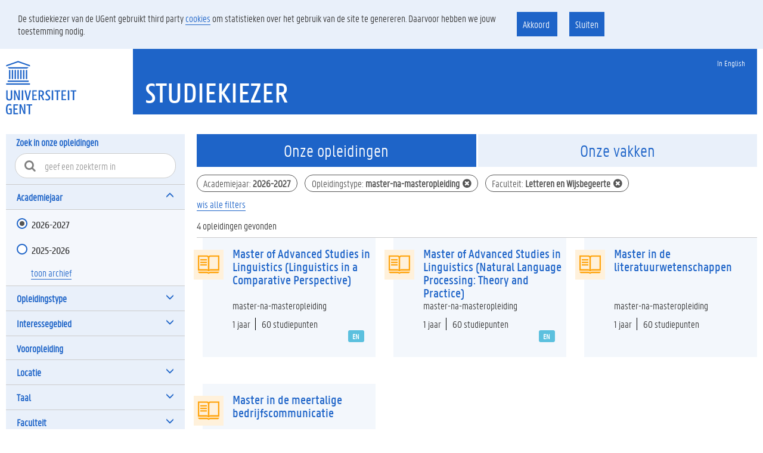

--- FILE ---
content_type: text/html;charset=UTF-8
request_url: https://studiekiezer.ugent.be/nl/zoek?zt=&otc=ManaMa&voMa=&voPB=&voAB=&fac=LW
body_size: 9780
content:
<!doctype html>
<html lang="nl" xmlns="http://www.w3.org/1999/xhtml">
<head>
    <style id="be-ugent-komodo-huisstijl-wicket-components-FeedbackPanel-0">
/*<![CDATA[*/

        .feedbackPanel .alert .glyphicon{
            vertical-align: top;
            width: 20px;
        }
        .feedbackPanel .alert span {
            display: inline-block;
            width: calc(100% - 30px);
        }
    
/*]]>*/
</style>
<script type="text/javascript" src="../wicket/resource/be.ugent.komodo.web.Root/js/jquery-3.5.1.min-ver-DC5E7F18C8D36AC1D3D4753A87C98D0A.js"></script>
<script type="text/javascript" src="../wicket/resource/org.apache.wicket.ajax.AbstractDefaultAjaxBehavior/res/js/wicket-event-jquery.min-ver-F9895CC8E65D4CD054E8B64B9196385E.js"></script>

    <script id="be-ugent-komodo-web-wicket-components-lazyloadview-DefaultNotLoadedChunkPanel-0">
/*<![CDATA[*/


        function loadChunk(chunkMarkupId,url) {
            console.info("loading chunk via ajax " + chunkMarkupId);
            $('#'+chunkMarkupId + ' > div .loadingMessage').show();

            //het attribute 'data' bevat de comma-separeted list van id's
            var commaSeparatedIds = $('#'+chunkMarkupId).attr('data');
            var prevousId = $('#'+chunkMarkupId).attr('data-previous-id');
            if (prevousId == null) {
                prevousId='';
            }
            console.info("previousid on " +chunkMarkupId  + " is " +prevousId )

            //show busy indicator
            $('#ajaxIndicator').show();
            if (url.indexOf('?') < 0) {
                url = url+"?"
            }
            var queryString = "ids="+commaSeparatedIds+"&previousId="+prevousId;
            var urlToExecute = url +"&"+queryString;
            console.info("urltoExecute: ",urlToExecute);
            $.get(urlToExecute,
                    function( data ) {

                        if ($("#chunkContentContainer").length) {
                            //we moeten de lazyloaded info niet in de chunk zetten, maar deze toevoegen aan de chunk container
                            $("#chunkContentContainer").append(data)
                            $('#'+chunkMarkupId).hide()
                        } else {
                            //we moeten de lazyloaded info in de chunk plakken (en dit chunk element zichtbaar maken)
                            $('#'+chunkMarkupId).css("opacity",0);
                            $('#'+chunkMarkupId).html(data);
                            $('#'+chunkMarkupId).animate(
                                { opacity : 1}, { duration: 800 }
                            );

                        }

                        //deze chunk is nu geladen, dus verwijder de class 'notLoaded'
                        $('#'+chunkMarkupId).removeClass("notLoaded");
                        $('#ajaxIndicator').hide();
                        setTimeout(function() {Waypoint.refreshAll()}, 800)

                        initWaypointForFirstNonLoadedChunk(url);
                        setTimeout(function() {Waypoint.refreshAll()}, 800)
                        // Waypoint.refreshAll()
                    });
        }


        function initWaypointForFirstNonLoadedChunk(url) {
            var inview = new Waypoint.Inview({
                element : $('.notLoaded:first')[0],
                enter: function(direction) {
                    if ($(this.element).hasClass('notLoaded')) {
                        var chunkId = $(this.element).attr('id')
                        loadChunk(chunkId,url)
                        $(this.element).removeClass('notLoaded')
                    }
                },

            })
        }



    
/*]]>*/
</script>
<script type="text/javascript" src="../wicket/resource/be.ugent.komodo.web.Root/js/jquery-waypoints/waypoints.min-ver-07C8BC20D6844430D413F549EE8F37C9.js"></script>
<script type="text/javascript" src="../wicket/resource/be.ugent.komodo.web.Root/js/jquery-waypoints/inview.min-ver-8D7ECC4CF175A7C309A90068855AF578.js"></script>

    <meta charset="UTF-8">
    <title>Studiekiezer</title>
    <meta name="viewport" content="width=device-width, initial-scale=1">
    <meta name="viewport" content="width=device-width, initial-scale=1">


	<script type="text/javascript" id="be-ugent-studiekiezer2-web-wicket-home-AbstractZoekPage-0">
/*<![CDATA[*/

        /**
         * Deze methode wordt opgeroepen wanneer vlak na het laden van de pagina
         */
        function checkFilter() {
            if (sessionStorage.getItem("showFilter") == "true") {
                //we zaten in 'filter mode (en tevens weten we ook dat dit enkel op kleine schermen kan voorkomen)
                showFilter(false)
            } else {
                //indien niet in 'filter mode' update de scrollpos
                let storedScrollPos = parseInt(sessionStorage.getItem("zoekPageScrollPos"));
                if (storedScrollPos) {
                    //we proberen onmiddellijk de scrollpositie te zetten, maar het is mogelijk dat dit te vroeg is:
                    //Wanneer er een checkbox werd geklikt in een collapsible die default toe staat, dan zal deze ook toe staan vlak na de
                    //page reload, dus zullen we mogelijk nog niet ver genoeg kunnen scrollen omdat het document nog niet lang genoeg is.
                    //daarom doen we na 300ms nog een poging voor het geval het de eerste keer niet lukte
                    window.scrollTo(0, storedScrollPos);
                    setTimeout(function () {
                        window.scrollTo(0, storedScrollPos);
                    }, 300)
                }


            }
            //update the button label
            $('#toonResultatenButton').html($('#toonResultatenButton').html().replace('{}', $('#aantalResultatenLabel').attr("data-aantal")))

        }

        function writeSimpleFilterToSessionStorage(filterName) {
            var value = $(document.getElementsByName(filterName)).val();
            if (value != null) {
                console.info("writing value for  " + filterName + " : ", value)
                sessionStorage.setItem(filterName, value);
            }
        }

        function writeRadioFilterToSessionStorage(filterName) {
            var value = $("input[name='" + filterName + "']:checked").val();
            if (value != null) {
                console.info("writing value for  " + filterName + " : ", value)
                sessionStorage.setItem(filterName, value);
            }
        }

        function writeCheckFilterToSessionStorage(filterName) {
            var value = $("input[name='" + filterName + "']:checked").map(function () {
                return $(this).val()
            }).get();
            if (value != null) {
                console.info("writing value for  " + filterName + " : ", value)
                sessionStorage.setItem(filterName, JSON.stringify(value));
            }
        }


        function showBusy() {
            console.info("showing busy..")
            $('.busyLayer').show();
        }

        function hideBusy() {
            $('.busyLayer').hide();
        }

        function showFilter(animate) {
            if (animate == null) animate = true
            $('#filterForm aside').show(animate ? 300 : null)
            // $('#filterBottom').show()
            $('#toonFilterButton').hide()
            $('#toonResultatenButton').show()
            $('#body').hide()
            $('header.pageheader').hide()
            $('footer.page-footer').hide()
            // window.immediateSubmit = false
            sessionStorage.setItem("showFilter", "true")
        }

        function hideFilter() {
            $('#filterForm aside').hide()
            // $('#filterBottom').hide()
            $('#toonFilterButton').show()
            $('#toonResultatenButton').hide()
            $('#body').show()
            $('header.pageheader').show()
            $('footer.page-footer').show()
            // window.immediateSubmit = true
            sessionStorage.setItem("showFilter", "false")
            // doSubmit()
        }

        function wisFilter(paramName) {
            $(document.getElementsByName(paramName)).val('');
        }

        function toonExtras(paramName, show) {
            writeCookie('ext_' + paramName, show + '');
            if (show) {
                $('.' + paramName + '_extra').removeClass('hidden');
                $('#' + paramName + '_less').show();
                $('#' + paramName + '_more').hide();
            } else {
                $('.' + paramName + '_extra').addClass('hidden');
                $('#' + paramName + '_less').hide();
                $('#' + paramName + '_more').show();
            }
        }

        function doSubmit() {
            saveFilters();
            sessionStorage.setItem("zoekPageScrollPos", window.pageYOffset)
            console.info("scrollpos saved ", window.pageYOffset)
            $('#filterForm').submit();
        }

	
/*]]>*/
</script>

	<style id="be-ugent-studiekiezer2-web-wicket-home-AbstractZoekPage-1">
/*<![CDATA[*/



        .panel-body .filter-collapse-body-line {
            border-top: none;
        }

        .panel-body .filter-collapse-body-line:first-of-type {
            border-top: 1px solid #ccc;
        }

        .andersdanvorigitem:before {
            content: "";
            border-top: solid #ccc 1px;
            position: relative;
            display: block;
            margin-left: 20px;
            margin-right: 20px;
            margin-top: 10px;
            padding-bottom: 10px;
        }

        .isgeenfaculteit {
            /*font-style: italic;*/
        }

        .logo.nologo {
            width: 0 !important;
        }

        /*bug in de huisstijl? wanneer je een dropdow*/
        .fix-result-header {
            padding: 20px !important;
        }

        /*scrollbar is steeds zichbaar in de dropdown, ook al zijn er maar 3 items*/
        .bootstrap-select.form-control.open .dropdown-menu li {
            line-height: 37px !important;
        }


        .filter-collapse-header {
            font-weight: bolder;
            padding-left: 18px;
            padding-right: 18px;
            padding-top: 10px;
            padding-bottom: 10px;

            /*border-bottom: 1px solid #ccc;*/
            border-top: 1px solid #ccc;
        }

        .filter-collapse-body-line {
            padding-left: 18px;
            padding-right: 18px;
            /*padding-top: 10px;*/
            /*padding-bottom: 10px;*/

            /*border-bottom: 1px solid #ccc;*/
            border-top: 1px solid #ccc;
        }

        .clearFilters {
            padding-bottom: 10px;

        }

        .moreSection {
            padding-top: 10px !important;
            padding-bottom: 10px !important;
            padding-left: 42px;
        }

        .moreSection a {
            display: inline-block;
            cursor: pointer;
        }

        .filter-collapse-body-line .checkbox, .filter-collapse-body-line .radio {
            padding-top: 2px;
            padding-bottom: 7px;
        }

        .filter-collapse-header a {
            text-decoration: none;
            border-bottom: none;
        }

        /*Chrome fix chrome's ugly focus border*/
        .checkbox input[type="checkbox"]:focus + label::before {
            outline-offset: inherit !important;
        }

        .filter-collapse-header a[aria-expanded=true] span i.glyphicon-menu-down {
            display: none;
        }

        .filter-collapse-header a[aria-expanded=true] span i.glyphicon-menu-up {
            display: block;
        }

        .filter-collapse-header a[aria-expanded=false] span i.glyphicon-menu-down {
            display: block;
        }

        .filter-collapse-header a[aria-expanded=false] span i.glyphicon-menu-up {
            display: none;
        }

        @media (min-width: 979px) {
            #chunkContentContainer {
                grid-template-columns: repeat(3, 1fr);
                grid-gap: 20px;
            }
        }

        @media (max-width: 978px) {
            #chunkContentContainer {
                grid-template-columns: repeat(2, 1fr);
                grid-gap: 20px;
            }
        }

        @media (max-width: 767px) {
            #chunkContentContainer {
                grid-template-columns: repeat(1, 1fr);
                grid-gap: 20px;
            }
        }

        #chunkContentContainer {
            display: grid;
            /*grid-template-columns: repeat(3, 1fr);*/
            grid-gap: 20px;
        }


        .loadedRow.result-item {
            margin-left: 10px;
            padding-top: 5px;
            background-color: rgba(30, 100, 200, 0.05);
            /*cursor: pointer;*/
            border-bottom: none;
        }

        .loadedRow.result-item h2 {
            padding-top: 10px;
        }


        .leftBorder {
            width: 50px;
            height: 150px;

            position: relative;
            left: -15px;
            float: left
        }

        .leftBorder .logo {
            margin-top: 15px;
            width: 50px;
            height: 50px;
            /*background-color: #1E64C8;*/

        }

        .clickableDiv {
            display: flex;
            flex-direction: column;
            min-height: 150px;
            justify-content: space-between;

            color: inherit;
            text-decoration: inherit;
            border-bottom: inherit;
        }

        .clickableDiv:hover {
            color: inherit;
            text-decoration: inherit;
        }

        .clickableDiv .title {
            margin-bottom: auto;
            /*border:solid green 1px;*/
        }

        .clickableDiv .body {
            margin-top: auto;
            /*padding-top: 10px;*/
            /*border:solid red 1px;*/
        }

        .clickableDiv h2.title {
            /*display: -webkit-box;*/
            /*-webkit-line-clamp: 5;*/
            /*-webkit-box-orient: vertical;*/
            /*overflow: hidden;*/
            padding-right: 7px;
        }


        .clickableDiv .infotags div {
            display: inline-block;
            border-left: black solid 1px;
            padding-left: 10px;
        }

        .clickableDiv .infotags div:first-of-type {
            border-left: none;
            padding-left: 0px;
            padding-right: 5px;
        }


        /*    Chips*/
        .chipsContainer .chips {
            color: #555;
            font-size: inherit;
            display: inline-block;
            padding-top: 3px;
            padding-right: .6em;
            padding-left: .6em;
            padding-bottom: .2em;

            margin-bottom: 10px;
            border-radius: 15px !important;
            border: 1px solid #555;
            background-color: inherit;
            margin-right: 12px;
        }

        .chips i {
            margin-top: 2px;
            margin-left: 3px;
            vertical-align: middle;
        }

        .pointer {
            cursor: pointer;
        }

        .input-group.rounded {
            border-radius: 20px;
            padding-right: 20px;
            background-color: #fff;
        }

        .input-group.rounded .input-group-addon {
            background-color: transparent;
            color: black;
            opacity: .5;
        }

        .input-group.rounded input {
            box-shadow: none;
            border: none;
            width: 100%;
            padding-left: 0;
        }

        .busyLayer {
            display: none;
            /*border: solid red 5px;*/
            position: fixed;
            bottom: 0px;
            top: 0px;
            right: 0px;
            left: 0px;
            pointer-events: none;
            z-index: 10;
        }

        .busyLayer .wrapper {
            display: flex;
            align-items: center;
            justify-content: center;
            height: 100%;

        }

        .busyLayer .opaque {
            height: 100%;
            width: 100%;
            /*border : green 2px;*/

            background-color: whitesmoke;
            opacity: .7;
        }

        .busyLayer .busy {
            position: absolute;
            transform: translate(-50%, -50%);
            z-index: 100;
        }


        .badges {
            float: right;
            display: flex;
            justify-content: flex-end;
            padding-right: 5px;
        }

        .badges .label {
            padding-top: 4px;
            margin-right: 14px;
        }

        .bg-tertiary h2 {
            font-size: 17px;
        }

        .zoektermcontainer {
            margin-left: 15px;
            margin-right: 15px;
            margin-top: 5px;
            padding-bottom: 10px;
        }

        .zoektermheader {
            font-family: "PannoTextLight", Arial, sans-serif;
            font-weight: 700;
        }

        #filterBottom {
            display: none;
        }

        nav .panel-body.menubody {
            background-color: #F4F7FC;
        }

        @media (max-width: 992px) {
            #body h1 {
                font-size: 27px;
            }

            #filterForm aside {
                display: none
            }

            #filterBottom {
                display: block;
            }

            #filterBottom {
                pointer-events: none;
                text-align: center;
                position: fixed;
                bottom: 0;
                left: 0;
                right: 0;
                height: 3em;
                z-index: 99999999;
            }

            #filterBottom a {
                pointer-events: all;
            }
        }

        @media (max-width: 575.98px) {
            /*De tabs tonen we in een klein scherm onder elkaar*/
            .zoekTabs {
                /*border:solid red 1px*/
            }

        }

        @media (min-width: 576px) {
            /*De tabs tonen we in een breder scherm naast elkaar*/
            .zoekTabs {
                display: flex;
                flex-direction: row;
                justify-content: space-evenly;
            }

        }


        .zoekTabs .tabButton {
            line-height: 30px;
            font-size: 30px;
            font-weight: 500;
            /*text-transform: uppercase;*/
            display: inline-block;
            background-color: #e9f0fa;
            color: #1E64C8;
            margin-right: 3px;
            margin-bottom: 13px;
            padding-top: 13px;
            padding-right: 15px;
            padding-bottom: 12px;
            padding-left: 15px;
            width: 100%;
            text-align: center;
        }

        .zoekTabs .tabButton:last-of-type {
            margin-right: 0;
        }

        .zoekTabs .tabButton[onclick] {
            cursor: pointer;
        }

        .zoekTabs .tabButton.active {
            color: #fff;
            background-color: #1E64C8;
            /*text-decoration: underline;*/
        }

        /*in wicket 6 worden gedisabelde links gerenderd als een div met en em er in*/
        .zoekTabs .tabButton em {
            color: lightgray;
            cursor: not-allowed;
        }

        .aantalResultaten {
            padding-top: 5px;
            border-bottom: #ccc solid 1px;
        }

        #toonResultatenButton {
            display: none;
        }

        .logo {
            background-color: white;
        }

	
/*]]>*/
</style>

    <script type="text/javascript" id="be-ugent-studiekiezer2-web-wicket-home-ZoekPage-0">
/*<![CDATA[*/

        window.immediateSubmit = true;


        function vulVooropleidingIn() {
            var voorlopleidingurl = location.protocol + '//' + location.host + location.pathname+'/vooropleiding'+location.search
            console.info("vooropleidingurl = ", voorlopleidingurl);
            sessionStorage.removeItem('showFilter')
            window.location = voorlopleidingurl;

        }

        function navigeerNaarZoek() {
            var voorlopleidingurl = location.protocol + '//' + location.host + location.pathname+'/vooropleiding'+location.search
            console.info("vooropleidingurl = ", voorlopleidingurl);
            window.location = voorlopleidingurl;
        }



        function wisAlleFilters() {
            $(document.getElementsByName('zt')).val('');
            $(document.getElementsByName('aj')).val('');
            $(document.getElementsByName('ot')).val('');
            $(document.getElementsByName('otc')).val('');
            $(document.getElementsByName('oti')).val('');
            $(document.getElementsByName('voPB')).val('');
            $(document.getElementsByName('voAB')).val('');
            $(document.getElementsByName('voMa')).val('');
            $(document.getElementsByName('rechstrAansl')).val('');
            $(document.getElementsByName('taal')).val('');
            $(document.getElementsByName('ig')).val('');
            $(document.getElementsByName('fac')).val('');
            $(document.getElementsByName('loc')).val('');
            $(document.getElementsByName('oti')).val('');
        }

        function saveFilters() {
            console.info("writing filter to sessionStorage")
            writeCheckFilterToSessionStorage('otc')
            writeRadioFilterToSessionStorage('aj')
            writeCheckFilterToSessionStorage('fac')
            writeCheckFilterToSessionStorage('loc')
            writeCheckFilterToSessionStorage('taal')
            writeCheckFilterToSessionStorage('ig')
            writeSimpleFilterToSessionStorage('zt')
            writeSimpleFilterToSessionStorage('voMa')
            writeSimpleFilterToSessionStorage('voAB')
            writeSimpleFilterToSessionStorage('voPB')
        }

    
/*]]>*/
</script>

    <style id="be-ugent-studiekiezer2-web-wicket-home-ZoekPage-1">
/*<![CDATA[*/

        .vooropleidingLink {
            cursor: pointer;
        }




    
/*]]>*/
</style>
<link rel="stylesheet" type="text/css" href="../wicket/resource/be.ugent.komodo.web.Root/css/main.min-ver-4C04624312CD778C817EE33C2F7174E8.css" />
<link rel="stylesheet" type="text/css" href="../wicket/resource/be.ugent.komodo.huisstijl.HuisstijlRoot/static/css/screen-ver-3CABC1B98A408DBA45481D7E3704EA9B.css" />
<script type="text/javascript" src="../wicket/resource/be.ugent.komodo.huisstijl.HuisstijlRoot/static/js/vendor/modernizr.min-ver-42AE785BFA748F2A7B3E9D9AB390C7B3.js"></script>
<script type="text/javascript" src="../wicket/resource/be.ugent.komodo.huisstijl.HuisstijlRoot/static/js/vendor/picturefill.min-ver-1D343D827310C1B001DB8B2BB7EB9CB4.js"></script>
<script type="text/javascript" src="../wicket/resource/be.ugent.komodo.huisstijl.HuisstijlRoot/static/js/vendor/bootstrap.min-ver-2F34B630FFE30BA2FF2B91E3F3C322A1.js"></script>
<script type="text/javascript" src="../wicket/resource/be.ugent.komodo.huisstijl.HuisstijlRoot/static/js/vendor/bootstrap-select.min-ver-FC118AEC593ADA225171E4592A7204EA.js"></script>
<link rel="shortcut icon" href="../wicket/resource/be.ugent.komodo.huisstijl.HuisstijlRoot/static/favicon-ver-996E03E709DA42CD73657E8EC1E97CA0.ico" type="image/x-icon">
<link rel="icon" href="../wicket/resource/be.ugent.komodo.huisstijl.HuisstijlRoot/static/favicon-16x16-ver-AC6FA1A70638DE392B5CBA7F0281FEF8.png" type="image/x-icon">
<link rel="icon" href="../wicket/resource/be.ugent.komodo.huisstijl.HuisstijlRoot/static/favicon-32x32-ver-DDDDC69E76F2355896CD8F5DAADCD60C.png" type="image/x-icon">
<link rel="icon" href="../wicket/resource/be.ugent.komodo.huisstijl.HuisstijlRoot/static/favicon-96x96-ver-EE633C48F53416637506FEA28DBCCF18.png" type="image/x-icon">
<script type="text/javascript" src="../wicket/resource/be.ugent.komodo.web.Root/js/jquery-cookie/jquery.cookie-ver-EFFE5E3685ED17F5226EB83312587093.js"></script>
<script type="text/javascript" src="../wicket/resource/be.ugent.studiekiezer2.web.StudieKiezerRoot/js/zoekschermcookiebeheer-ver-EE360734E35E8C09BE84CD4360F6FBC7.js"></script>
<script type="text/javascript" src="../wicket/resource/be.ugent.studiekiezer2.web.StudieKiezerRoot/js/cookie-alert-ver-1292E335F13044398D74505D0F6891E9.js"></script>
<link rel="stylesheet" type="text/css" href="../wicket/resource/be.ugent.studiekiezer2.web.StudieKiezerRoot/css/cookie-alert-ver-BD95B55FB128A2EF9029A202A477EFFC.css" />
<link rel="stylesheet" type="text/css" href="../wicket/resource/be.ugent.studiekiezer2.web.StudieKiezerRoot/css/studiekiezer-ver-ABC339799AE6BE690FDE0C08AA03053F.css" />
<script type="text/javascript" src="../wicket/resource/be.ugent.studiekiezer2.web.StudieKiezerRoot/js/google-analytics-ver-5D5220DF883E4ACC5C6B61A1259B382C.js"></script>
<script type="text/javascript" src="../wicket/resource/be.ugent.studiekiezer2.web.StudieKiezerRoot/js/google-tagmanager-ver-AFBA8F2772607C29B4F6A30DDFC9E90F.js"></script>
<script type="text/javascript" src="../wicket/resource/be.ugent.komodo.web.Root/js/jquery.collapser.min-ver-F442E4711156DAF7F77B4B06B29DFDCB.js"></script>
<script type="text/javascript" >
/*<![CDATA[*/
Wicket.Event.add(window, "domready", function(event) { 
 $('#aj').on('hidden.bs.collapse', function() {
   writeCookie('m_aj','false'); 
 }).on('shown.bs.collapse', function() {
       writeCookie('m_aj','true'); 
 });;
{var cookie = getCookie('m_aj'); 
// when there is no cookie, we don't show, nor hide (we use the default: as it is rendered by de server) 
if (cookie != null) {
   //when there is a cookie, we evaluate it, so we know if the section should be shown or hidden 
   if (eval(cookie)) {       $('#aj').collapse("show")   } else {       $('#aj').collapse("hide")   }}};
{var cookie = getCookie('ext_aj'); 
// when there is no cookie, or the value of the cookie is false, we don't show extras) 
if (cookie == null  || !eval(cookie)) {
   toonExtras('aj', false);
   } else {   toonExtras('aj', true);
}};
 $('#otc').on('hidden.bs.collapse', function() {
   writeCookie('m_otc','false'); 
 }).on('shown.bs.collapse', function() {
       writeCookie('m_otc','true'); 
 });;
{var cookie = getCookie('m_otc'); 
// when there is no cookie, we don't show, nor hide (we use the default: as it is rendered by de server) 
if (cookie != null) {
   //when there is a cookie, we evaluate it, so we know if the section should be shown or hidden 
   if (eval(cookie)) {       $('#otc').collapse("show")   } else {       $('#otc').collapse("hide")   }}};
{var cookie = getCookie('ext_otc'); 
// when there is no cookie, or the value of the cookie is false, we don't show extras) 
if (cookie == null  || !eval(cookie)) {
   toonExtras('otc', false);
   } else {   toonExtras('otc', true);
}};
 $('#fac').on('hidden.bs.collapse', function() {
   writeCookie('m_fac','false'); 
 }).on('shown.bs.collapse', function() {
       writeCookie('m_fac','true'); 
 });;
{var cookie = getCookie('m_fac'); 
// when there is no cookie, we don't show, nor hide (we use the default: as it is rendered by de server) 
if (cookie != null) {
   //when there is a cookie, we evaluate it, so we know if the section should be shown or hidden 
   if (eval(cookie)) {       $('#fac').collapse("show")   } else {       $('#fac').collapse("hide")   }}};
{var cookie = getCookie('ext_fac'); 
// when there is no cookie, or the value of the cookie is false, we don't show extras) 
if (cookie == null  || !eval(cookie)) {
   toonExtras('fac', false);
   } else {   toonExtras('fac', true);
}};
 $('#loc').on('hidden.bs.collapse', function() {
   writeCookie('m_loc','false'); 
 }).on('shown.bs.collapse', function() {
       writeCookie('m_loc','true'); 
 });;
{var cookie = getCookie('m_loc'); 
// when there is no cookie, we don't show, nor hide (we use the default: as it is rendered by de server) 
if (cookie != null) {
   //when there is a cookie, we evaluate it, so we know if the section should be shown or hidden 
   if (eval(cookie)) {       $('#loc').collapse("show")   } else {       $('#loc').collapse("hide")   }}};
{var cookie = getCookie('ext_loc'); 
// when there is no cookie, or the value of the cookie is false, we don't show extras) 
if (cookie == null  || !eval(cookie)) {
   toonExtras('loc', false);
   } else {   toonExtras('loc', true);
}};
 $('#taal').on('hidden.bs.collapse', function() {
   writeCookie('m_taal','false'); 
 }).on('shown.bs.collapse', function() {
       writeCookie('m_taal','true'); 
 });;
{var cookie = getCookie('m_taal'); 
// when there is no cookie, we don't show, nor hide (we use the default: as it is rendered by de server) 
if (cookie != null) {
   //when there is a cookie, we evaluate it, so we know if the section should be shown or hidden 
   if (eval(cookie)) {       $('#taal').collapse("show")   } else {       $('#taal').collapse("hide")   }}};
{var cookie = getCookie('ext_taal'); 
// when there is no cookie, or the value of the cookie is false, we don't show extras) 
if (cookie == null  || !eval(cookie)) {
   toonExtras('taal', false);
   } else {   toonExtras('taal', true);
}};
 $('#ig').on('hidden.bs.collapse', function() {
   writeCookie('m_ig','false'); 
 }).on('shown.bs.collapse', function() {
       writeCookie('m_ig','true'); 
 });;
{var cookie = getCookie('m_ig'); 
// when there is no cookie, we don't show, nor hide (we use the default: as it is rendered by de server) 
if (cookie != null) {
   //when there is a cookie, we evaluate it, so we know if the section should be shown or hidden 
   if (eval(cookie)) {       $('#ig').collapse("show")   } else {       $('#ig').collapse("hide")   }}};
{var cookie = getCookie('ext_ig'); 
// when there is no cookie, or the value of the cookie is false, we don't show extras) 
if (cookie == null  || !eval(cookie)) {
   toonExtras('ig', false);
   } else {   toonExtras('ig', true);
}};
initWaypointForFirstNonLoadedChunk('incrementalsearch?target=zoek');;
$('select').not([style='display:none']).not('.choiceFilter').not('.selectpicker').not('.noselectpicker').not('.bootstrap-select .selectpicker').addClass('selectpicker').selectpicker();;
    $('.pageheader .toggle-search').on('click', function () {
        $('.pageheader').toggleClass('showsearch');
        $('.pageheader #search').focus();
    });
;
cookiePermission.show();
cookiePermission.unlockEmbeddedYoutubeIfConsent();
$('[data-toggle=tooltip]').tooltip();;
hideBusy();;
writeCookie('ui_taal','nl');;
checkFilter();
Wicket.Event.publish(Wicket.Event.Topic.AJAX_HANDLERS_BOUND);
;});
/*]]>*/
</script>
</head>

<body>

<div class="fluid-container">
    <div id="cookie-alert" class="row hidden">
        <div class="col-md-8">
            De studiekiezer van de UGent gebruikt third party <a href="https://www.ugent.be/nl/cookies">cookies</a> om statistieken over het gebruik van de site te genereren. Daarvoor hebben we jouw toestemming nodig.
        </div>
        <div id="cookiebuttons" class="col-md-4">
            <a class="cookie" onclick="cookiePermission.permission()">
                Akkoord
            </a>
            <a class="cookie" onclick="cookiePermission.noPermission()">
                Sluiten
            </a>
        </div>
    </div>
    <div class="row">
        <header class="pageheader col-xs-12 ">
            <nav class="navbar navbar-default">
                <div class="row">
                    <div class="navbar-header col-xs-12 col-sm-2">
                        <div class="page-logo">
                            <a class="link" href="http://ugent.be">
                                <img alt="Universiteit Gent" src="../wicket/resource/be.ugent.komodo.huisstijl.HuisstijlRoot/static/images/logo-ugent-ver-6E7F2021F3F25B58E0326F793DB07D14.svg">
                            </a>
                        </div>
                        
                        <a href="#" class="navbar-toggle collapsed"
                           data-toggle="collapse" data-target="#navbar"
                           aria-expanded="false" aria-controls="navbar"
                           role="button">
                            <span class="">MENU</span>
                            <div class="block">
                                <span class="icon-bar"></span>
                                <span class="icon-bar"></span>
                                <span class="icon-bar"></span>
                            </div>
                        </a>
                    </div>
                    <div id="navbar" class="collapse navbar-collapse col-sm-10"
                         role="navigation">
                        
                        <div class="row menu">
                            <div class="col-xs-12">
                                <div class="bg-primary spacer">
                                    <div class="row">
                                        <div class="col-xs-12">
                                            <ul class="nav-tertiary nav navbar-nav navbar-right">
                                                
                                                
                                                <li class="last-child">
                                                    <a href="../en/zoek?zt=&amp;otc=ManaMa&amp;voMa=&amp;voPB=&amp;voAB=&amp;fac=LW">
                                                        In English
                                                    </a>
                                                </li>
                                            </ul>
                                        </div>
                                    </div>
                                </div>
                            </div>
                        </div>
                        <div class="row menu">
                            <div class="col-xs-12">
    
        
        
        
        
        
    
</div>
                        </div>
                    </div>
                </div>
            </nav>
            <div class="row">
                <div class="col-xs-12 col-sm-6 col-sm-offset-2 branding-container faculty-1">
                    <a href="./zoek">
                        <h1>
                            Studiekiezer
                        </h1>
                    </a>


                </div>
            </div>
        </header>

    </div>
</div>

<div class="fluid-container">
    <div id="id23">

    
</div>
    
	

	<div class="busyLayer">
		<div class="wrapper">
			<div class="busy"></div>
			<div class="opaque">

			</div>
		</div>
	</div>

	
    

    <div class="busyLayer">
        <div class="wrapper">
            <div class="busy"></div>
            <div class="opaque">

            </div>
        </div>
    </div>


    <form id="filterForm" onsubmit="showBusy();saveFilters();">
    <div class="row">
        <aside class="col-sm-12 col-md-3 inpage-nav-container oasis-aside">
            <div class="asideDisabler"></div>
            <div id="nav-anchor"></div>
            <div class="bg-tertiary">
                <h2 style="padding-left: 1em; padding-top:.3em;" class="zoektermheader" >  Zoek in onze opleidingen</h2>
                <div class="zoektermcontainer">
                    <div class="input-group rounded">
                    <span class="input-group-addon">
                        <i class="fa fa-search"></i>
                    </span>
                        <input name="zt" type="text" class="form-control rounded-search" value="" placeholder="geef een zoekterm in">
                    </div>
                </div>

            </div>
            <nav role="navigation" data-lockfixed="true" class="bg-tertiary">
                <div class="panel-group content-text" >
                    
                    <div>
    <div class="filter-collapse-header">
        <a class="" data-toggle="collapse" aria-expanded="true" style="" href="#aj">
            <span>Academiejaar</span>
            <span class="pull-right">
                                <i class="glyphicon glyphicon-menu-down"></i>
                                <i class="glyphicon glyphicon-menu-up"></i>
                            </span>
        </a>
    </div>
    <div class="panel-collapse collapse in" id="aj">
        <div class="panel-body menubody">
            <div class="filter-collapse-body-line">
                <div class="radio ">
                    <input type="radio" onchange="doSubmit()" id="id1" name="aj" value="2026" checked="">
                    <label for="id1">2026-2027</label>
                </div>
            </div><div class="filter-collapse-body-line">
                <div class="radio ">
                    <input type="radio" onchange="doSubmit()" id="id2" name="aj" value="2025">
                    <label for="id2">2025-2026</label>
                </div>
            </div>
            
            
    <div class="moreSection">
        <a target="_blank" id="id24" href="https://www.ugent.be/student/nl/studeren/studiegids/archief.htm">toon archief</a>
    </div>

        </div>
    </div>

</div>

                    
                    <div>
    <div class="filter-collapse-header" >
        <a class="collapsed" data-toggle="collapse" aria-expanded="false" style="width:100%; display: inline-block" href="#otc">
            <span>Opleidingstype</span>
            <span class="pull-right">
                                <i class="glyphicon glyphicon-menu-down"></i>
                                <i class="glyphicon glyphicon-menu-up"></i>
                            </span>
        </a>
    </div>
    <div class="panel-collapse collapse" id="otc">
        <div class="panel-body menubody">
            <div class="filter-collapse-body-line">
                <div class="checkbox ">
                    <input type="checkbox" onchange="doSubmit()" id="id3" name="otc" value="Ba">
                    <label for="id3">bacheloropleiding (59)</label>
                </div>
            </div><div class="filter-collapse-body-line">
                <div class="checkbox ">
                    <input type="checkbox" onchange="doSubmit()" id="id4" name="otc" value="ManaBa">
                    <label for="id4">master-na-bacheloropleiding (113)</label>
                </div>
            </div><div class="filter-collapse-body-line">
                <div class="checkbox ">
                    <input type="checkbox" onchange="doSubmit()" id="id5" name="otc" value="ManaMa" checked="">
                    <label for="id5">master-na-masteropleiding (4)</label>
                </div>
            </div><div class="filter-collapse-body-line">
                <div class="checkbox ">
                    <input type="checkbox" onchange="doSubmit()" id="id6" name="otc" value="PGOP">
                    <label for="id6">postgraduaatsopleiding (21)</label>
                </div>
            </div><div class="filter-collapse-body-line otc_extra">
                <div class="checkbox ">
                    <input type="checkbox" onchange="doSubmit()" id="id7" name="otc" value="EduMa">
                    <label for="id7">educatieve masteropleidingen (10)</label>
                </div>
            </div><div class="filter-collapse-body-line otc_extra">
                <div class="checkbox ">
                    <input type="checkbox" onchange="doSubmit()" id="id8" name="otc" value="EduMa verkort traject">
                    <label for="id8">verkort traject educatieve masteropleidingen (12)</label>
                </div>
            </div><div class="filter-collapse-body-line otc_extra">
                <div class="checkbox ">
                    <input type="checkbox" onchange="doSubmit()" id="id9" name="otc" value="SCHA">
                    <label for="id9">schakelprogramma (11)</label>
                </div>
            </div><div class="filter-collapse-body-line otc_extra">
                <div class="checkbox ">
                    <input type="checkbox" onchange="doSubmit()" id="ida" name="otc" value="VBP">
                    <label for="ida">voorbereidingsprogramma (33)</label>
                </div>
            </div><div class="filter-collapse-body-line otc_extra">
                <div class="checkbox ">
                    <input type="checkbox" onchange="doSubmit()" id="idb" name="otc" value="DOCT">
                    <label for="idb">doctoraat (21)</label>
                </div>
            </div><div class="filter-collapse-body-line otc_extra">
                <div class="checkbox ">
                    <input type="checkbox" onchange="doSubmit()" id="idc" name="otc" value="DOCOPL">
                    <label for="idc">doctoraatsopleiding (1)</label>
                </div>
            </div><div class="filter-collapse-body-line otc_extra">
                <div class="checkbox ">
                    <input type="checkbox" onchange="doSubmit()" id="idd" name="otc" value="MICR">
                    <label for="idd">micro-credentials (15)</label>
                </div>
            </div><div class="filter-collapse-body-line otc_extra">
                <div class="checkbox ">
                    <input type="checkbox" onchange="doSubmit()" id="ide" name="otc" value="EXCH">
                    <label for="ide">uitwisselingsprogramma (14)</label>
                </div>
            </div><div class="filter-collapse-body-line otc_extra">
                <div class="checkbox ">
                    <input type="checkbox" onchange="doSubmit()" id="idf" name="otc" value="HOPR">
                    <label for="idf">honoursprogramma&#039;s en excellentieprogramma&#039;s (2)</label>
                </div>
            </div><div class="filter-collapse-body-line otc_extra">
                <div class="checkbox ">
                    <input type="checkbox" onchange="doSubmit()" id="id10" name="otc" value="KP">
                    <label for="id10">keuzepakket (15)</label>
                </div>
            </div><div class="filter-collapse-body-line otc_extra">
                <div class="checkbox ">
                    <input type="checkbox" onchange="doSubmit()" id="id11" name="otc" value="UBKV">
                    <label for="id11">universiteitsbrede keuzevakken (1)</label>
                </div>
            </div><div class="filter-collapse-body-line otc_extra">
                <div class="checkbox ">
                    <input type="checkbox" onchange="doSubmit()" id="id12" name="otc" value="IntEC">
                    <label for="id12">internationale kortlopende keuzevakken (2)</label>
                </div>
            </div>
            <div class="moreSection">
                <a id="otc_more" onclick="toonExtras(&#039;otc&#039;,true);">toon meer... </a>
                <a id="otc_less" onclick="toonExtras(&#039;otc&#039;,false);">toon minder...</a>
            </div>
            
        </div>
    </div>

</div>

                    
                    <div>
    <div class="filter-collapse-header" >
        <a class="collapsed" data-toggle="collapse" aria-expanded="false" style="width:100%; display: inline-block" href="#ig">
            <span>Interessegebied</span>
            <span class="pull-right">
                                <i class="glyphicon glyphicon-menu-down"></i>
                                <i class="glyphicon glyphicon-menu-up"></i>
                            </span>
        </a>
    </div>
    <div class="panel-collapse collapse" id="ig">
        <div class="panel-body menubody">
            <div class="filter-collapse-body-line">
                <div class="checkbox ">
                    <input type="checkbox" onchange="doSubmit()" id="id1e" name="ig" value="5391">
                    <label for="id1e">communicatie (1)</label>
                </div>
            </div><div class="filter-collapse-body-line">
                <div class="checkbox ">
                    <input type="checkbox" onchange="doSubmit()" id="id1f" name="ig" value="5397">
                    <label for="id1f">economie (1)</label>
                </div>
            </div><div class="filter-collapse-body-line">
                <div class="checkbox ">
                    <input type="checkbox" onchange="doSubmit()" id="id20" name="ig" value="5415">
                    <label for="id20">literatuur (3)</label>
                </div>
            </div><div class="filter-collapse-body-line">
                <div class="checkbox ">
                    <input type="checkbox" onchange="doSubmit()" id="id21" name="ig" value="5417">
                    <label for="id21">maatschappijwetenschappen (1)</label>
                </div>
            </div><div class="filter-collapse-body-line">
                <div class="checkbox ">
                    <input type="checkbox" onchange="doSubmit()" id="id22" name="ig" value="5431">
                    <label for="id22">taal (4)</label>
                </div>
            </div>
            
            
        </div>
    </div>

</div>

                    
                    <div>
                        <div class="filter-collapse-header" style="height: 40px">
                            <a class="vooropleidingLink" onclick="vulVooropleidingIn()">
                                <span>Vooropleiding </span>
                            </a>
                            <input type="hidden" placeholder="voMa" value="" name="voMa">
                            <input type="hidden" placeholder="voPB" value="" name="voPB">
                            <input type="hidden" placeholder="voAB" value="" name="voAB">
                        </div>
                    </div>

                    
                    <div>
    <div class="filter-collapse-header" >
        <a class="collapsed" data-toggle="collapse" aria-expanded="false" style="width:100%; display: inline-block" href="#loc">
            <span>Locatie</span>
            <span class="pull-right">
                                <i class="glyphicon glyphicon-menu-down"></i>
                                <i class="glyphicon glyphicon-menu-up"></i>
                            </span>
        </a>
    </div>
    <div class="panel-collapse collapse" id="loc">
        <div class="panel-body menubody">
            <div class="filter-collapse-body-line">
                <div class="checkbox ">
                    <input type="checkbox" onchange="doSubmit()" id="id1b" name="loc" value="GENT">
                    <label for="id1b">Gent (4)</label>
                </div>
            </div>
            
            
        </div>
    </div>

</div>

                    
                    <div>
    <div class="filter-collapse-header" >
        <a class="collapsed" data-toggle="collapse" aria-expanded="false" style="width:100%; display: inline-block" href="#taal">
            <span>Taal</span>
            <span class="pull-right">
                                <i class="glyphicon glyphicon-menu-down"></i>
                                <i class="glyphicon glyphicon-menu-up"></i>
                            </span>
        </a>
    </div>
    <div class="panel-collapse collapse" id="taal">
        <div class="panel-body menubody">
            <div class="filter-collapse-body-line">
                <div class="checkbox ">
                    <input type="checkbox" onchange="doSubmit()" id="id1c" name="taal" value="NL">
                    <label for="id1c">Nederlands (2)</label>
                </div>
            </div><div class="filter-collapse-body-line">
                <div class="checkbox ">
                    <input type="checkbox" onchange="doSubmit()" id="id1d" name="taal" value="EN">
                    <label for="id1d">Engels (2)</label>
                </div>
            </div>
            
            
        </div>
    </div>

</div>

                    
                    <div>
    <div class="filter-collapse-header" >
        <a class="collapsed" data-toggle="collapse" aria-expanded="false" style="width:100%; display: inline-block" href="#fac">
            <span>Faculteit</span>
            <span class="pull-right">
                                <i class="glyphicon glyphicon-menu-down"></i>
                                <i class="glyphicon glyphicon-menu-up"></i>
                            </span>
        </a>
    </div>
    <div class="panel-collapse collapse" id="fac">
        <div class="panel-body menubody">
            <div class="filter-collapse-body-line">
                <div class="checkbox ">
                    <input type="checkbox" onchange="doSubmit()" id="id13" name="fac" value="LW" checked="">
                    <label for="id13">Letteren en Wijsbegeerte (4)</label>
                </div>
            </div><div class="filter-collapse-body-line">
                <div class="checkbox ">
                    <input type="checkbox" onchange="doSubmit()" id="id14" name="fac" value="RE">
                    <label for="id14">Recht en Criminologie (7)</label>
                </div>
            </div><div class="filter-collapse-body-line">
                <div class="checkbox ">
                    <input type="checkbox" onchange="doSubmit()" id="id15" name="fac" value="WE">
                    <label for="id15">Wetenschappen (3)</label>
                </div>
            </div><div class="filter-collapse-body-line">
                <div class="checkbox ">
                    <input type="checkbox" onchange="doSubmit()" id="id16" name="fac" value="GE">
                    <label for="id16">Geneeskunde en Gezondheidswetenschappen (76)</label>
                </div>
            </div><div class="filter-collapse-body-line">
                <div class="checkbox ">
                    <input type="checkbox" onchange="doSubmit()" id="id17" name="fac" value="TW">
                    <label for="id17">Ingenieurswetenschappen en Architectuur (2)</label>
                </div>
            </div><div class="filter-collapse-body-line">
                <div class="checkbox ">
                    <input type="checkbox" onchange="doSubmit()" id="id18" name="fac" value="EB">
                    <label for="id18">Economie en Bedrijfskunde (2)</label>
                </div>
            </div><div class="filter-collapse-body-line">
                <div class="checkbox ">
                    <input type="checkbox" onchange="doSubmit()" id="id19" name="fac" value="LA">
                    <label for="id19">Bio-ingenieurswetenschappen (1)</label>
                </div>
            </div><div class="filter-collapse-body-line">
                <div class="checkbox ">
                    <input type="checkbox" onchange="doSubmit()" id="id1a" name="fac" value="FW">
                    <label for="id1a">Farmaceutische Wetenschappen (4)</label>
                </div>
            </div>
            
            
        </div>
    </div>

</div>






                </div>
            </nav>

        </aside>
        <div class="col-sm-12 col-md-9"   >
            <div id="body">
		
		
		
		
		
		
		
		<div class="row ">
			<div class="col-xs-12  ">
				<div class="zoekTabs">
					<div class="tabButton active" onclick="var win = this.ownerDocument.defaultView || this.ownerDocument.parentWindow; if (win == window) { window.location.href=&#039;./zoek?zt&amp;otc=ManaMa&amp;voMa&amp;voPB&amp;voAB&amp;fac=LW&#039;; } ;return false">Onze opleidingen</div>
					<div class="tabButton" onclick="var win = this.ownerDocument.defaultView || this.ownerDocument.parentWindow; if (win == window) { window.location.href=&#039;./cursussen/zoek?zt&amp;otc=ManaMa&amp;voMa&amp;voPB&amp;voAB&amp;fac=LW&#039;; } ;return false">Onze vakken</div>
				</div>
			</div>
		</div>

		<div>
			<div class="chipsContainer">
				<div class="chips">
					<span>Academiejaar</span>:
					<span style="font-weight: bolder">2026-2027</span>
					
				</div><div class="chips">
					<span>Opleidingstype</span>:
					<span style="font-weight: bolder">master-na-masteropleiding</span>
					<i class="fa fa-times-circle pointer pull-right" onclick="wisFilter(&#039;otc&#039;);doSubmit();"></i>
				</div><div class="chips">
					<span>Faculteit</span>:
					<span style="font-weight: bolder">Letteren en Wijsbegeerte</span>
					<i class="fa fa-times-circle pointer pull-right" onclick="wisFilter(&#039;fac&#039;);doSubmit();"></i>
				</div>
			</div>
			<div class="clearFilters  pointer">
				<a onclick="wisAlleFilters();doSubmit()">
					wis alle filters
				</a>
			</div>


		</div>

		<div class="aantalResultaten">
			<p><span id="aantalResultatenLabel" data-aantal="4">4 opleidingen gevonden</span></p>
		</div>

		<div id="id25">
			
			<div id="chunkContentContainer">
			</div>

			<div>

    <div id="lazyLoadedChunk0" class="notLoaded" data="252695601_102067675,252695529_102067675,741993_102067675,742009_102067675">
        <div>
    <div class="loadingMessage alert alert-warning" style="display: none">
        
    Bezig met laden. Even geduld...

    </div>
</div>
    </div>

</div>

		</div>

	</div>
            
        </div>
    </div>
    </form>




	<div id="filterBottom">
		<a id="toonResultatenButton" class="btn btn-secondary" onclick="hideFilter()">
			Toon {} opleiding(en)
		</a>

		<a id="toonFilterButton" class="btn btn-secondary" onclick="showFilter()" style="margin-right: 16px">
			<i class="glyphicon glyphicon-filter"></i>
			Filter
		</a>

	</div>

	


</div>


		<footer class="page-footer fluid-container">
			<div class="row">
				<div class="col-xs-12">
					<div class="bg-primary padding-20">
						<div class="row">
							<div id="socialbanner" class="container-share col-xs-12 col-sm-4">
								<ul class="list-inline list-unstyled social">
									<li><a href="http://www.facebook.com/ugent" target="_blank"> <i
											class="fa fa-facebook"></i><span class="sr-only">Facebook</span>
									</a></li>
									<li><a target="_blank" id="id26" href="http://www.twitter.com/ugent"> <i class="fa fa-twitter"></i><span class="sr-only">Twitter</span>
									</a></li>
									<li><a
										href="http://www.linkedin.com/company/ghent-university" target="_blank"> <i
											class="fa fa-linkedin"></i><span class="sr-only">LinkedIn</span>
									</a></li>



									<li><a href="http://www.youtube.com/user/UniversiteitGent" target="_blank">
											<i class="fa fa-youtube"></i><span class="sr-only">YouTube</span>
									</a></li>
									<li><a href="https://www.instagram.com/ugent/" target="_blank"> <i class="fa fa-instagram"></i><span class="sr-only">Instagram</span>
									</a></li>
								</ul>
							</div>
							<div class="col-xs-12 col-sm-8">
								<ul class="list-inline list-unstyled pull-right">
									<li>
										<a target="_blank" id="id27" href="https://www.ugent.be/disclaimer">Disclaimer</a>
									</li><li>
										<a target="_blank" id="id28" href="https://www.ugent.be/nl/cookies">Cookies</a>
									</li><li>
										<a target="_blank" id="id29" href="https://www.ugent.be/nl/toegankelijkheid/toegankelijkheid.htm">Toegankelijkheid</a>
									</li>
									<li>
										<span>Versie 3.27.23</span>&nbsp;&nbsp;2016-20&nbsp;Universiteit Gent
									</li>
								</ul>
							</div>
						</div>
					</div>
				</div>
			</div>
		</footer>
	













<div class='device-check visible-xs' data-device='xs'></div>
<div class='device-check visible-ms' data-device='ms'></div>
<div class='device-check visible-sm' data-device='sm'></div>
<div class='device-check visible-md' data-device='md'></div>
<div class='device-check visible-lg' data-device='lg'></div>
<script type="text/javascript">
/*<![CDATA[*/

    /*
     $(document).ready(function () {
     $(window).on('resize', function () {
     console.info($('.device-check:visible').attr('data-device'));
     });
     });
     */

/*]]>*/
</script>
</body>
</html>




--- FILE ---
content_type: text/html;charset=UTF-8
request_url: https://studiekiezer.ugent.be/nl/incrementalsearch?target=zoek&ids=252695601_102067675,252695529_102067675,741993_102067675,742009_102067675&previousId=
body_size: 339
content:

    <div class="loadedRow  result-item" style="">
        <div class="leftBorder">
            <div class="logo" style="background-image: url(../wicket/resource/be.ugent.komodo.huisstijl.HuisstijlRoot/static/icons/faculteit/LW-ver-5440C5256CA5E4FCA86BAC4678C761CE.png)" title="Faculteit Letteren en Wijsbegeerte"></div>

        </div>

        <a class="clickableDiv" id="id1" href="../2026/master-of-arts-in-advanced-studies-in-linguistics-linguistics-in-a-comparative-perspective-ANASLICP-en" onmousedown="pullAllFiltersFromSessionStorageEnPushToCookies(&#039;zoek&#039;);">

            <h2 class="title" title="ANASLICP" data-arid="252695601">Master of Advanced Studies in Linguistics (Linguistics in a Comparative Perspective)</h2>


            <div class="body">
                <div class="opleidingstype" style="margin-bottom: 10px">master-na-masteropleiding</div>

                <div class="infotags">
                    <div>1 jaar</div>
                    <div>60 studiepunten</div>
                </div>

            </div>


        </a>



        <div class="row" >







        </div>
        <div class="badges">
            <span class="label label-info label-as-badge">EN</span>
            
        </div>
    </div>


    <div class="loadedRow  result-item" style="">
        <div class="leftBorder">
            <div class="logo" style="background-image: url(../wicket/resource/be.ugent.komodo.huisstijl.HuisstijlRoot/static/icons/faculteit/LW-ver-5440C5256CA5E4FCA86BAC4678C761CE.png)" title="Faculteit Letteren en Wijsbegeerte"></div>

        </div>

        <a class="clickableDiv" id="id2" href="../2026/master-of-arts-in-advanced-studies-in-linguistics-natural-language-processing-theory-and-practice-ANASLILP-en" onmousedown="pullAllFiltersFromSessionStorageEnPushToCookies(&#039;zoek&#039;);">

            <h2 class="title" title="ANASLILP" data-arid="252695529">Master of Advanced Studies in Linguistics (Natural Language Processing: Theory and Practice)</h2>


            <div class="body">
                <div class="opleidingstype" style="margin-bottom: 10px">master-na-masteropleiding</div>

                <div class="infotags">
                    <div>1 jaar</div>
                    <div>60 studiepunten</div>
                </div>

            </div>


        </a>



        <div class="row" >







        </div>
        <div class="badges">
            <span class="label label-info label-as-badge">EN</span>
            
        </div>
    </div>


    <div class="loadedRow  result-item" style="">
        <div class="leftBorder">
            <div class="logo" style="background-image: url(../wicket/resource/be.ugent.komodo.huisstijl.HuisstijlRoot/static/icons/faculteit/LW-ver-5440C5256CA5E4FCA86BAC4678C761CE.png)" title="Faculteit Letteren en Wijsbegeerte"></div>

        </div>

        <a class="clickableDiv" id="id3" href="../2026/master-of-arts-in-de-literatuurwetenschappen" onmousedown="pullAllFiltersFromSessionStorageEnPushToCookies(&#039;zoek&#039;);">

            <h2 class="title" title="ANLITE" data-arid="741993">Master in de literatuurwetenschappen</h2>


            <div class="body">
                <div class="opleidingstype" style="margin-bottom: 10px">master-na-masteropleiding</div>

                <div class="infotags">
                    <div>1 jaar</div>
                    <div>60 studiepunten</div>
                </div>

            </div>


        </a>



        <div class="row" >







        </div>
        <div class="badges">
            
            
        </div>
    </div>


    <div class="loadedRow  result-item" style="">
        <div class="leftBorder">
            <div class="logo" style="background-image: url(../wicket/resource/be.ugent.komodo.huisstijl.HuisstijlRoot/static/icons/faculteit/LW-ver-5440C5256CA5E4FCA86BAC4678C761CE.png)" title="Faculteit Letteren en Wijsbegeerte"></div>

        </div>

        <a class="clickableDiv" id="id4" href="../2026/master-of-arts-in-de-meertalige-bedrijfscommunicatie" onmousedown="pullAllFiltersFromSessionStorageEnPushToCookies(&#039;zoek&#039;);">

            <h2 class="title" title="ANMEER" data-arid="742009">Master in de meertalige bedrijfscommunicatie</h2>


            <div class="body">
                <div class="opleidingstype" style="margin-bottom: 10px">master-na-masteropleiding</div>

                <div class="infotags">
                    <div>1 jaar</div>
                    <div>60 studiepunten</div>
                </div>

            </div>


        </a>



        <div class="row" >







        </div>
        <div class="badges">
            
            
        </div>
    </div>



--- FILE ---
content_type: text/css
request_url: https://studiekiezer.ugent.be/wicket/resource/be.ugent.studiekiezer2.web.StudieKiezerRoot/css/studiekiezer-ver-ABC339799AE6BE690FDE0C08AA03053F.css
body_size: -206
content:
.busy {
    height: 100px;
    width: 100px;
    background-image:  url('images/busy.svg')
}


.embed-responsive {
    /*border:solid red 1px;*/
}

@media (max-width: 767px) {
    .embed-responsive-right {
        float : right;
        padding-bottom: 50%;
    }

    .embed-responsive-left {
        float : left;
        padding-bottom: 50%;
    }

    .embed-responsive-full {
        float : none;
        padding-bottom: 50%;
    }
}

@media (min-width: 768px) {
    .embed-responsive-right {
        float : right;
        padding-bottom: 25%;
        padding-left: 20px;
    }

    .embed-responsive-left {
        float : left;
        padding-bottom: 25%;
        padding-right: 20px
    }

    .embed-responsive-full {
        float : none;
        padding-bottom: 600px;
    }
}
